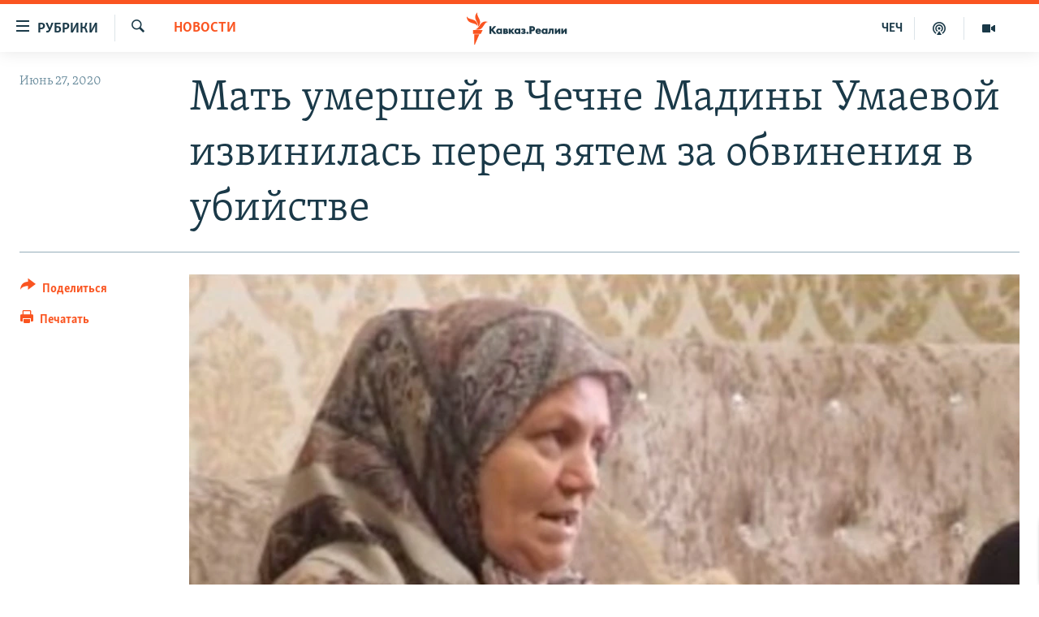

--- FILE ---
content_type: text/html; charset=utf-8
request_url: https://www.kavkazr.com/a/30693988.html?fbclid=IwAR1Va3Z6uSr_vfdUR3LZ0ETSFp-6B0Fyp1DZmJOlwi5ojCOkKewTfkazlsE
body_size: 15194
content:

<!DOCTYPE html>
<html lang="ru" dir="ltr" class="no-js">
<head>
<link href="/Content/responsive/RFE/ru-CAU/RFE-ru-CAU.css?&amp;av=0.0.0.0&amp;cb=370" rel="stylesheet"/>
<script src="https://tags.kavkazr.com/rferl-pangea/prod/utag.sync.js"></script> <script type='text/javascript' src='https://www.youtube.com/iframe_api' async></script>
<link rel="manifest" href="/manifest.json">
<script type="text/javascript">
//a general 'js' detection, must be on top level in <head>, due to CSS performance
document.documentElement.className = "js";
var cacheBuster = "370";
var appBaseUrl = "/";
var imgEnhancerBreakpoints = [0, 144, 256, 408, 650, 1023, 1597];
var isLoggingEnabled = false;
var isPreviewPage = false;
var isLivePreviewPage = false;
if (!isPreviewPage) {
window.RFE = window.RFE || {};
window.RFE.cacheEnabledByParam = window.location.href.indexOf('nocache=1') === -1;
const url = new URL(window.location.href);
const params = new URLSearchParams(url.search);
// Remove the 'nocache' parameter
params.delete('nocache');
// Update the URL without the 'nocache' parameter
url.search = params.toString();
window.history.replaceState(null, '', url.toString());
} else {
window.addEventListener('load', function() {
const links = window.document.links;
for (let i = 0; i < links.length; i++) {
links[i].href = '#';
links[i].target = '_self';
}
})
}
var pwaEnabled = true;
var swCacheDisabled;
</script>
<meta charset="utf-8" />
<title>Мать умершей в Чечне Мадины Умаевой извинилась перед зятем за обвинения в убийстве</title>
<meta name="description" content="Хутмат Довлетмирзаева, мать Мадины Умаевой, скончавшейся 12 июня в доме своего мужа Висхаджи Хамидова в Гудермесе, 27 июня попросила прощения у семьи зятя. Видео извинений опубликовало издание &quot;Чечня Сегодня&quot;.
Женщина извинялась перед Хамидовым и его родственниками за то, что подозревала его в..." />
<meta name="keywords" content="Новости, Чечня, Грозный, Рамзан Кадыров, Гудермес, мадина умаева, смерть мадины умаевой" />
<meta name="viewport" content="width=device-width, initial-scale=1.0" />
<meta http-equiv="X-UA-Compatible" content="IE=edge" />
<meta name="robots" content="max-image-preview:large"><meta name="yandex-verification" content="4a70d19beb33ebbc" />
<meta property="fb:app_id" content="815684045235704" />
<meta property="fb:pages" content="152873214901474" />
<link href="https://www.kavkazr.com/a/30693988.html" rel="canonical" />
<meta name="apple-mobile-web-app-title" content="RFE/RL" />
<meta name="apple-mobile-web-app-status-bar-style" content="black" />
<meta name="apple-itunes-app" content="app-id=1561598247, app-argument=//30693988.ltr" />
<meta content="Мать умершей в Чечне Мадины Умаевой извинилась перед зятем за обвинения в убийстве" property="og:title" />
<meta content="Хутмат Довлетмирзаева, мать Мадины Умаевой, скончавшейся 12 июня в доме своего мужа Висхаджи Хамидова в Гудермесе, 27 июня попросила прощения у семьи зятя. Видео извинений опубликовало издание &quot;Чечня Сегодня&quot;.
Женщина извинялась перед Хамидовым и его родственниками за то, что подозревала его в..." property="og:description" />
<meta content="article" property="og:type" />
<meta content="https://www.kavkazr.com/a/30693988.html" property="og:url" />
<meta content="Radio Free Europe / Radio Liberty" property="og:site_name" />
<meta content="https://www.facebook.com/KavkazRealii/" property="article:publisher" />
<meta content="https://gdb.rferl.org/df9ea6c3-8b71-4c5d-b136-f91e8c3bdb65_w1200_h630.jpg" property="og:image" />
<meta content="1200" property="og:image:width" />
<meta content="630" property="og:image:height" />
<meta content="815684045235704" property="fb:app_id" />
<meta content="summary_large_image" name="twitter:card" />
<meta content="@SomeAccount" name="twitter:site" />
<meta content="https://gdb.rferl.org/df9ea6c3-8b71-4c5d-b136-f91e8c3bdb65_w1200_h630.jpg" name="twitter:image" />
<meta content="Мать умершей в Чечне Мадины Умаевой извинилась перед зятем за обвинения в убийстве" name="twitter:title" />
<meta content="Хутмат Довлетмирзаева, мать Мадины Умаевой, скончавшейся 12 июня в доме своего мужа Висхаджи Хамидова в Гудермесе, 27 июня попросила прощения у семьи зятя. Видео извинений опубликовало издание &quot;Чечня Сегодня&quot;.
Женщина извинялась перед Хамидовым и его родственниками за то, что подозревала его в..." name="twitter:description" />
<link rel="amphtml" href="https://www.kavkazr.com/amp/30693988.html" />
<script type="application/ld+json">{"articleSection":"Новости","isAccessibleForFree":true,"headline":"Мать умершей в Чечне Мадины Умаевой извинилась перед зятем за обвинения в убийстве","inLanguage":"ru-CAU","keywords":"Новости, Чечня, Грозный, Рамзан Кадыров, Гудермес, мадина умаева, смерть мадины умаевой","author":{"@type":"Person","name":"RFE/RL"},"datePublished":"2020-06-27 14:53:49Z","dateModified":"2020-06-27 15:37:15Z","publisher":{"logo":{"width":512,"height":220,"@type":"ImageObject","url":"https://www.kavkazr.com/Content/responsive/RFE/ru-CAU/img/logo.png"},"@type":"NewsMediaOrganization","url":"https://www.kavkazr.com","sameAs":["https://www.facebook.com/KavkazRealii/","https://www.youtube.com/channel/UCa0Vkb4iSyFGyy8arlz7MCQ","https://twitter.com/kavkaz_realii","https://www.instagram.com/kavkaz.realii/"],"name":"Кавказ.Реалии","alternateName":""},"@context":"https://schema.org","@type":"NewsArticle","mainEntityOfPage":"https://www.kavkazr.com/a/30693988.html","url":"https://www.kavkazr.com/a/30693988.html","description":"Хутмат Довлетмирзаева, мать Мадины Умаевой, скончавшейся 12 июня в доме своего мужа Висхаджи Хамидова в Гудермесе, 27 июня попросила прощения у семьи зятя. Видео извинений опубликовало издание \u0022Чечня Сегодня\u0022.\r\n Женщина извинялась перед Хамидовым и его родственниками за то, что подозревала его в...","image":{"width":1080,"height":608,"@type":"ImageObject","url":"https://gdb.rferl.org/df9ea6c3-8b71-4c5d-b136-f91e8c3bdb65_w1080_h608.jpg"},"name":"Мать умершей в Чечне Мадины Умаевой извинилась перед зятем за обвинения в убийстве"}</script>
<script src="/Scripts/responsive/infographics.b?v=dVbZ-Cza7s4UoO3BqYSZdbxQZVF4BOLP5EfYDs4kqEo1&amp;av=0.0.0.0&amp;cb=370"></script>
<script src="/Scripts/responsive/loader.b?v=Q26XNwrL6vJYKjqFQRDnx01Lk2pi1mRsuLEaVKMsvpA1&amp;av=0.0.0.0&amp;cb=370"></script>
<link rel="icon" type="image/svg+xml" href="/Content/responsive/RFE/img/webApp/favicon.svg" />
<link rel="alternate icon" href="/Content/responsive/RFE/img/webApp/favicon.ico" />
<link rel="mask-icon" color="#ea6903" href="/Content/responsive/RFE/img/webApp/favicon_safari.svg" />
<link rel="apple-touch-icon" sizes="152x152" href="/Content/responsive/RFE/img/webApp/ico-152x152.png" />
<link rel="apple-touch-icon" sizes="144x144" href="/Content/responsive/RFE/img/webApp/ico-144x144.png" />
<link rel="apple-touch-icon" sizes="114x114" href="/Content/responsive/RFE/img/webApp/ico-114x114.png" />
<link rel="apple-touch-icon" sizes="72x72" href="/Content/responsive/RFE/img/webApp/ico-72x72.png" />
<link rel="apple-touch-icon-precomposed" href="/Content/responsive/RFE/img/webApp/ico-57x57.png" />
<link rel="icon" sizes="192x192" href="/Content/responsive/RFE/img/webApp/ico-192x192.png" />
<link rel="icon" sizes="128x128" href="/Content/responsive/RFE/img/webApp/ico-128x128.png" />
<meta name="msapplication-TileColor" content="#ffffff" />
<meta name="msapplication-TileImage" content="/Content/responsive/RFE/img/webApp/ico-144x144.png" />
<link rel="preload" href="/Content/responsive/fonts/Skolar-Lt_Cyrl_v2.4.woff" type="font/woff" as="font" crossorigin="anonymous" />
<link rel="alternate" type="application/rss+xml" title="RFE/RL - Top Stories [RSS]" href="/api/" />
<link rel="sitemap" type="application/rss+xml" href="/sitemap.xml" />
</head>
<body class=" nav-no-loaded cc_theme pg-article print-lay-article js-category-to-nav nojs-images ">
<script type="text/javascript" >
var analyticsData = {url:"https://www.kavkazr.com/a/30693988.html",property_id:"535",article_uid:"30693988",page_title:"Мать умершей в Чечне Мадины Умаевой извинилась перед зятем за обвинения в убийстве",page_type:"article",content_type:"article",subcontent_type:"article",last_modified:"2020-06-27 15:37:15Z",pub_datetime:"2020-06-27 14:53:49Z",pub_year:"2020",pub_month:"06",pub_day:"27",pub_hour:"14",pub_weekday:"Saturday",section:"новости",english_section:"news",byline:"",categories:"news",tags:"чечня;грозный;рамзан кадыров;гудермес;мадина умаева;смерть мадины умаевой",domain:"www.kavkazr.com",language:"Russian",language_service:"RFERL North Caucasus",platform:"web",copied:"no",copied_article:"",copied_title:"",runs_js:"Yes",cms_release:"8.44.0.0.370",enviro_type:"prod",slug:"",entity:"RFE",short_language_service:"CHE",platform_short:"W",page_name:"Мать умершей в Чечне Мадины Умаевой извинилась перед зятем за обвинения в убийстве"};
</script>
<noscript><iframe src="https://www.googletagmanager.com/ns.html?id=GTM-WXZBPZ" height="0" width="0" style="display:none;visibility:hidden"></iframe></noscript><script type="text/javascript" data-cookiecategory="analytics">
var gtmEventObject = Object.assign({}, analyticsData, {event: 'page_meta_ready'});window.dataLayer = window.dataLayer || [];window.dataLayer.push(gtmEventObject);
if (top.location === self.location) { //if not inside of an IFrame
var renderGtm = "true";
if (renderGtm === "true") {
(function(w,d,s,l,i){w[l]=w[l]||[];w[l].push({'gtm.start':new Date().getTime(),event:'gtm.js'});var f=d.getElementsByTagName(s)[0],j=d.createElement(s),dl=l!='dataLayer'?'&l='+l:'';j.async=true;j.src='//www.googletagmanager.com/gtm.js?id='+i+dl;f.parentNode.insertBefore(j,f);})(window,document,'script','dataLayer','GTM-WXZBPZ');
}
}
</script>
<!--Analytics tag js version start-->
<script type="text/javascript" data-cookiecategory="analytics">
var utag_data = Object.assign({}, analyticsData, {});
if(typeof(TealiumTagFrom)==='function' && typeof(TealiumTagSearchKeyword)==='function') {
var utag_from=TealiumTagFrom();var utag_searchKeyword=TealiumTagSearchKeyword();
if(utag_searchKeyword!=null && utag_searchKeyword!=='' && utag_data["search_keyword"]==null) utag_data["search_keyword"]=utag_searchKeyword;if(utag_from!=null && utag_from!=='') utag_data["from"]=TealiumTagFrom();}
if(window.top!== window.self&&utag_data.page_type==="snippet"){utag_data.page_type = 'iframe';}
try{if(window.top!==window.self&&window.self.location.hostname===window.top.location.hostname){utag_data.platform = 'self-embed';utag_data.platform_short = 'se';}}catch(e){if(window.top!==window.self&&window.self.location.search.includes("platformType=self-embed")){utag_data.platform = 'cross-promo';utag_data.platform_short = 'cp';}}
(function(a,b,c,d){ a="https://tags.kavkazr.com/rferl-pangea/prod/utag.js"; b=document;c="script";d=b.createElement(c);d.src=a;d.type="text/java"+c;d.async=true; a=b.getElementsByTagName(c)[0];a.parentNode.insertBefore(d,a); })();
</script>
<!--Analytics tag js version end-->
<!-- Analytics tag management NoScript -->
<noscript>
<img style="position: absolute; border: none;" src="https://ssc.kavkazr.com/b/ss/bbgprod,bbgentityrferl/1/G.4--NS/2039965652?pageName=rfe%3ache%3aw%3aarticle%3a%d0%9c%d0%b0%d1%82%d1%8c%20%d1%83%d0%bc%d0%b5%d1%80%d1%88%d0%b5%d0%b9%20%d0%b2%20%d0%a7%d0%b5%d1%87%d0%bd%d0%b5%20%d0%9c%d0%b0%d0%b4%d0%b8%d0%bd%d1%8b%20%d0%a3%d0%bc%d0%b0%d0%b5%d0%b2%d0%be%d0%b9%20%d0%b8%d0%b7%d0%b2%d0%b8%d0%bd%d0%b8%d0%bb%d0%b0%d1%81%d1%8c%20%d0%bf%d0%b5%d1%80%d0%b5%d0%b4%20%d0%b7%d1%8f%d1%82%d0%b5%d0%bc%20%d0%b7%d0%b0%20%d0%be%d0%b1%d0%b2%d0%b8%d0%bd%d0%b5%d0%bd%d0%b8%d1%8f%20%d0%b2%20%d1%83%d0%b1%d0%b8%d0%b9%d1%81%d1%82%d0%b2%d0%b5&amp;c6=%d0%9c%d0%b0%d1%82%d1%8c%20%d1%83%d0%bc%d0%b5%d1%80%d1%88%d0%b5%d0%b9%20%d0%b2%20%d0%a7%d0%b5%d1%87%d0%bd%d0%b5%20%d0%9c%d0%b0%d0%b4%d0%b8%d0%bd%d1%8b%20%d0%a3%d0%bc%d0%b0%d0%b5%d0%b2%d0%be%d0%b9%20%d0%b8%d0%b7%d0%b2%d0%b8%d0%bd%d0%b8%d0%bb%d0%b0%d1%81%d1%8c%20%d0%bf%d0%b5%d1%80%d0%b5%d0%b4%20%d0%b7%d1%8f%d1%82%d0%b5%d0%bc%20%d0%b7%d0%b0%20%d0%be%d0%b1%d0%b2%d0%b8%d0%bd%d0%b5%d0%bd%d0%b8%d1%8f%20%d0%b2%20%d1%83%d0%b1%d0%b8%d0%b9%d1%81%d1%82%d0%b2%d0%b5&amp;v36=8.44.0.0.370&amp;v6=D=c6&amp;g=https%3a%2f%2fwww.kavkazr.com%2fa%2f30693988.html&amp;c1=D=g&amp;v1=D=g&amp;events=event1,event52&amp;c16=rferl%20north%20caucasus&amp;v16=D=c16&amp;c5=news&amp;v5=D=c5&amp;ch=%d0%9d%d0%be%d0%b2%d0%be%d1%81%d1%82%d0%b8&amp;c15=russian&amp;v15=D=c15&amp;c4=article&amp;v4=D=c4&amp;c14=30693988&amp;v14=D=c14&amp;v20=no&amp;c17=web&amp;v17=D=c17&amp;mcorgid=518abc7455e462b97f000101%40adobeorg&amp;server=www.kavkazr.com&amp;pageType=D=c4&amp;ns=bbg&amp;v29=D=server&amp;v25=rfe&amp;v30=535&amp;v105=D=User-Agent " alt="analytics" width="1" height="1" /></noscript>
<!-- End of Analytics tag management NoScript -->
<!--*** Accessibility links - For ScreenReaders only ***-->
<section>
<div class="sr-only">
<h2>Ссылки для упрощенного доступа</h2>
<ul>
<li><a href="#content" data-disable-smooth-scroll="1">Вернуться к основному содержанию</a></li>
<li><a href="#navigation" data-disable-smooth-scroll="1">Вернутся к главной навигации</a></li>
<li><a href="#txtHeaderSearch" data-disable-smooth-scroll="1">Вернутся к поиску</a></li>
</ul>
</div>
</section>
<div dir="ltr">
<div id="page">
<aside>
<div class="c-lightbox overlay-modal">
<div class="c-lightbox__intro">
<h2 class="c-lightbox__intro-title"></h2>
<button class="btn btn--rounded c-lightbox__btn c-lightbox__intro-next" title="Следующий">
<span class="ico ico--rounded ico-chevron-forward"></span>
<span class="sr-only">Следующий</span>
</button>
</div>
<div class="c-lightbox__nav">
<button class="btn btn--rounded c-lightbox__btn c-lightbox__btn--close" title="Закрыть">
<span class="ico ico--rounded ico-close"></span>
<span class="sr-only">Закрыть</span>
</button>
<button class="btn btn--rounded c-lightbox__btn c-lightbox__btn--prev" title="Предыдущий">
<span class="ico ico--rounded ico-chevron-backward"></span>
<span class="sr-only">Предыдущий</span>
</button>
<button class="btn btn--rounded c-lightbox__btn c-lightbox__btn--next" title="Следующий">
<span class="ico ico--rounded ico-chevron-forward"></span>
<span class="sr-only">Следующий</span>
</button>
</div>
<div class="c-lightbox__content-wrap">
<figure class="c-lightbox__content">
<span class="c-spinner c-spinner--lightbox">
<img src="/Content/responsive/img/player-spinner.png"
alt="пожалуйста, подождите"
title="пожалуйста, подождите" />
</span>
<div class="c-lightbox__img">
<div class="thumb">
<img src="" alt="" />
</div>
</div>
<figcaption>
<div class="c-lightbox__info c-lightbox__info--foot">
<span class="c-lightbox__counter"></span>
<span class="caption c-lightbox__caption"></span>
</div>
</figcaption>
</figure>
</div>
<div class="hidden">
<div class="content-advisory__box content-advisory__box--lightbox">
<span class="content-advisory__box-text">Изображение содержит сцены насилия или жестокости, которые могут шокировать</span>
<button class="btn btn--transparent content-advisory__box-btn m-t-md" value="text" type="button">
<span class="btn__text">
Посмотреть
</span>
</button>
</div>
</div>
</div>
<div class="print-dialogue">
<div class="container">
<h3 class="print-dialogue__title section-head">Print Options:</h3>
<div class="print-dialogue__opts">
<ul class="print-dialogue__opt-group">
<li class="form__group form__group--checkbox">
<input class="form__check " id="checkboxImages" name="checkboxImages" type="checkbox" checked="checked" />
<label for="checkboxImages" class="form__label m-t-md">Images</label>
</li>
<li class="form__group form__group--checkbox">
<input class="form__check " id="checkboxMultimedia" name="checkboxMultimedia" type="checkbox" checked="checked" />
<label for="checkboxMultimedia" class="form__label m-t-md">Multimedia</label>
</li>
</ul>
<ul class="print-dialogue__opt-group">
<li class="form__group form__group--checkbox">
<input class="form__check " id="checkboxEmbedded" name="checkboxEmbedded" type="checkbox" checked="checked" />
<label for="checkboxEmbedded" class="form__label m-t-md">Embedded Content</label>
</li>
<li class="hidden">
<input class="form__check " id="checkboxComments" name="checkboxComments" type="checkbox" />
<label for="checkboxComments" class="form__label m-t-md"> Comments</label>
</li>
</ul>
</div>
<div class="print-dialogue__buttons">
<button class="btn btn--secondary close-button" type="button" title="Отменить">
<span class="btn__text ">Отменить</span>
</button>
<button class="btn btn-cust-print m-l-sm" type="button" title="Печатать">
<span class="btn__text ">Печатать</span>
</button>
</div>
</div>
</div>
<div class="ctc-message pos-fix">
<div class="ctc-message__inner">Link has been copied to clipboard</div>
</div>
</aside>
<div class="hdr-20 hdr-20--big">
<div class="hdr-20__inner">
<div class="hdr-20__max pos-rel">
<div class="hdr-20__side hdr-20__side--primary d-flex">
<label data-for="main-menu-ctrl" data-switcher-trigger="true" data-switch-target="main-menu-ctrl" class="burger hdr-trigger pos-rel trans-trigger" data-trans-evt="click" data-trans-id="menu">
<span class="ico ico-close hdr-trigger__ico hdr-trigger__ico--close burger__ico burger__ico--close"></span>
<span class="ico ico-menu hdr-trigger__ico hdr-trigger__ico--open burger__ico burger__ico--open"></span>
<span class="burger__label">Рубрики</span>
</label>
<div class="menu-pnl pos-fix trans-target" data-switch-target="main-menu-ctrl" data-trans-id="menu">
<div class="menu-pnl__inner">
<nav class="main-nav menu-pnl__item menu-pnl__item--first">
<ul class="main-nav__list accordeon" data-analytics-tales="false" data-promo-name="link" data-location-name="nav,secnav">
<li class="main-nav__item">
<a class="main-nav__item-name main-nav__item-name--link" href="/p/9983.html" title="&quot;Нежелательные&quot;" data-item-name="nezhelatelnye" >&quot;Нежелательные&quot;</a>
</li>
<li class="main-nav__item">
<a class="main-nav__item-name main-nav__item-name--link" href="/p/7905.html" title="Новости" data-item-name="all-news" >Новости</a>
</li>
<li class="main-nav__item">
<a class="main-nav__item-name main-nav__item-name--link" href="/p/7656.html" title="Картина дня" data-item-name="kr-day-main" >Картина дня</a>
</li>
<li class="main-nav__item">
<a class="main-nav__item-name main-nav__item-name--link" href="/politika" title="Политика" data-item-name="kr-politics" >Политика</a>
</li>
<li class="main-nav__item">
<a class="main-nav__item-name main-nav__item-name--link" href="/p/7647.html" title="Общество" data-item-name="kr-society" >Общество</a>
</li>
<li class="main-nav__item">
<a class="main-nav__item-name main-nav__item-name--link" href="/p/7657.html" title="Экономика" data-item-name="economy" >Экономика</a>
</li>
<li class="main-nav__item">
<a class="main-nav__item-name main-nav__item-name--link" href="/p/7663.html" title="Права человека" data-item-name="kr-human-rights" >Права человека</a>
</li>
<li class="main-nav__item">
<a class="main-nav__item-name main-nav__item-name--link" href="/p/7685.html" title="Криминал" data-item-name="kriminal1" >Криминал</a>
</li>
<li class="main-nav__item">
<a class="main-nav__item-name main-nav__item-name--link" href="/p/7664.html" title="Мультимедиа" data-item-name="kr-multimedia" >Мультимедиа</a>
</li>
<li class="main-nav__item accordeon__item" data-switch-target="menu-item-3275">
<label class="main-nav__item-name main-nav__item-name--label accordeon__control-label" data-switcher-trigger="true" data-for="menu-item-3275">
Подкасты
<span class="ico ico-chevron-down main-nav__chev"></span>
</label>
<div class="main-nav__sub-list">
<a class="main-nav__item-name main-nav__item-name--link main-nav__item-name--sub" href="/z/23138" title="Изгнанные: депортация чеченцев и ингушей" data-item-name="deportationpodcast" >Изгнанные: депортация чеченцев и ингушей</a>
<a class="main-nav__item-name main-nav__item-name--link main-nav__item-name--sub" href="https://www.kavkazr.com/z/22308" title="Хроника Кавказа с Вачагаевым" >Хроника Кавказа с Вачагаевым</a>
<a class="main-nav__item-name main-nav__item-name--link main-nav__item-name--sub" href="/z/22930" title="Буденновск" data-item-name="budennovsk" >Буденновск</a>
<a class="main-nav__item-name main-nav__item-name--link main-nav__item-name--sub" href="http://www.kavkazr.com/z/22281" title="Кавказ.Подкаст" >Кавказ.Подкаст</a>
</div>
</li>
<li class="main-nav__item accordeon__item" data-switch-target="menu-item-3062">
<label class="main-nav__item-name main-nav__item-name--label accordeon__control-label" data-switcher-trigger="true" data-for="menu-item-3062">
Юг и Кавказ
<span class="ico ico-chevron-down main-nav__chev"></span>
</label>
<div class="main-nav__sub-list">
<a class="main-nav__item-name main-nav__item-name--link main-nav__item-name--sub" href="/z/22268" title="Адыгея" data-item-name="adygeya" >Адыгея</a>
<a class="main-nav__item-name main-nav__item-name--link main-nav__item-name--sub" href="/z/23205" title="Астрахань" data-item-name="astrakhan" >Астрахань</a>
<a class="main-nav__item-name main-nav__item-name--link main-nav__item-name--sub" href="/z/23204" title="Волгоград" data-item-name="volgograd" >Волгоград</a>
<a class="main-nav__item-name main-nav__item-name--link main-nav__item-name--sub" href="/z/22260" title="Дагестан" data-item-name="dagestan1" >Дагестан</a>
<a class="main-nav__item-name main-nav__item-name--link main-nav__item-name--sub" href="/z/22263" title="Ингушетия" data-item-name="ingushetia1" >Ингушетия</a>
<a class="main-nav__item-name main-nav__item-name--link main-nav__item-name--sub" href="/z/22265" title="Кабардино-Балкария" data-item-name="kbr" >Кабардино-Балкария</a>
<a class="main-nav__item-name main-nav__item-name--link main-nav__item-name--sub" href="/z/22266" title="Карачаево-Черкесия" data-item-name="kchr" >Карачаево-Черкесия</a>
<a class="main-nav__item-name main-nav__item-name--link main-nav__item-name--sub" href="/z/22269" title="Кубань" data-item-name="kuban" >Кубань</a>
<a class="main-nav__item-name main-nav__item-name--link main-nav__item-name--sub" href="/z/22606" title="Ростовская область" data-item-name="rostov" >Ростовская область</a>
<a class="main-nav__item-name main-nav__item-name--link main-nav__item-name--sub" href="/z/22272" title="Северная Осетия" data-item-name="severnaya-ossetia" >Северная Осетия</a>
<a class="main-nav__item-name main-nav__item-name--link main-nav__item-name--sub" href="/z/22267" title="Ставрополье" data-item-name="stavropolie" >Ставрополье</a>
<a class="main-nav__item-name main-nav__item-name--link main-nav__item-name--sub" href="/z/22264" title="Чечня" data-item-name="chechnya" >Чечня</a>
<a class="main-nav__item-name main-nav__item-name--link main-nav__item-name--sub" href="/z/22270" title="Абхазия (Грузия)" data-item-name="abkhazia" >Абхазия (Грузия)</a>
<a class="main-nav__item-name main-nav__item-name--link main-nav__item-name--sub" href="/z/22271" title="Южная Осетия (Грузия)" data-item-name="yuzhnaya-ossetia" >Южная Осетия (Грузия)</a>
</div>
</li>
<li class="main-nav__item">
<a class="main-nav__item-name main-nav__item-name--link" href="/p/7704.html" title="В России" data-item-name="russia" >В России</a>
</li>
<li class="main-nav__item">
<a class="main-nav__item-name main-nav__item-name--link" href="/p/7707.html" title="В мире" data-item-name="kr-day-wn" >В мире</a>
</li>
<li class="main-nav__item">
<a class="main-nav__item-name main-nav__item-name--link" href="/p/8515.html" title="Как обойти блокировку" data-item-name="blokirovka" >Как обойти блокировку</a>
</li>
</ul>
</nav>
<div class="menu-pnl__item">
<a href="https://www.radiomarsho.com" class="menu-pnl__item-link" alt="На чеченском">На чеченском</a>
</div>
<div class="menu-pnl__item menu-pnl__item--social">
<h5 class="menu-pnl__sub-head">Присоединяйтесь!</h5>
<a href="https://www.facebook.com/KavkazRealii/" title="Мы в Facebook" data-analytics-text="follow_on_facebook" class="btn btn--rounded btn--social-inverted menu-pnl__btn js-social-btn btn-facebook" target="_blank" rel="noopener">
<span class="ico ico-facebook-alt ico--rounded"></span>
</a>
<a href="https://www.youtube.com/channel/UCa0Vkb4iSyFGyy8arlz7MCQ" title="Присоединяйтесь в Youtube" data-analytics-text="follow_on_youtube" class="btn btn--rounded btn--social-inverted menu-pnl__btn js-social-btn btn-youtube" target="_blank" rel="noopener">
<span class="ico ico-youtube ico--rounded"></span>
</a>
<a href="https://twitter.com/kavkaz_realii" title="Мы в Twitter" data-analytics-text="follow_on_twitter" class="btn btn--rounded btn--social-inverted menu-pnl__btn js-social-btn btn-twitter" target="_blank" rel="noopener">
<span class="ico ico-twitter ico--rounded"></span>
</a>
<a href="https://www.instagram.com/kavkaz.realii/" title="Подпишитесь на нашу страницу в Instagram" data-analytics-text="follow_on_instagram" class="btn btn--rounded btn--social-inverted menu-pnl__btn js-social-btn btn-instagram" target="_blank" rel="noopener">
<span class="ico ico-instagram ico--rounded"></span>
</a>
</div>
<div class="menu-pnl__item">
<a href="/navigation/allsites" class="menu-pnl__item-link">
<span class="ico ico-languages "></span>
Все сайты РСЕ/РС
</a>
</div>
</div>
</div>
<label data-for="top-search-ctrl" data-switcher-trigger="true" data-switch-target="top-search-ctrl" class="top-srch-trigger hdr-trigger">
<span class="ico ico-close hdr-trigger__ico hdr-trigger__ico--close top-srch-trigger__ico top-srch-trigger__ico--close"></span>
<span class="ico ico-search hdr-trigger__ico hdr-trigger__ico--open top-srch-trigger__ico top-srch-trigger__ico--open"></span>
</label>
<div class="srch-top srch-top--in-header" data-switch-target="top-search-ctrl">
<div class="container">
<form action="/s" class="srch-top__form srch-top__form--in-header" id="form-topSearchHeader" method="get" role="search"><label for="txtHeaderSearch" class="sr-only">Искать</label>
<input type="text" id="txtHeaderSearch" name="k" placeholder="текст для поиска..." accesskey="s" value="" class="srch-top__input analyticstag-event" onkeydown="if (event.keyCode === 13) { FireAnalyticsTagEventOnSearch('search', $dom.get('#txtHeaderSearch')[0].value) }" />
<button title="Искать" type="submit" class="btn btn--top-srch analyticstag-event" onclick="FireAnalyticsTagEventOnSearch('search', $dom.get('#txtHeaderSearch')[0].value) ">
<span class="ico ico-search"></span>
</button></form>
</div>
</div>
<a href="/" class="main-logo-link">
<img src="/Content/responsive/RFE/ru-CAU/img/logo-compact.svg" class="main-logo main-logo--comp" alt="site logo">
<img src="/Content/responsive/RFE/ru-CAU/img/logo.svg" class="main-logo main-logo--big" alt="site logo">
</a>
</div>
<div class="hdr-20__side hdr-20__side--secondary d-flex">
<a href="/p/7664.html" title="Мультимедиа" class="hdr-20__secondary-item" data-item-name="video">
<span class="ico ico-video hdr-20__secondary-icon"></span>
</a>
<a href="/p/7911.html" title="Подкасты" class="hdr-20__secondary-item" data-item-name="podcast">
<span class="ico ico-podcast hdr-20__secondary-icon"></span>
</a>
<a href="https://www.radiomarsho.com/" title="ЧЕЧ" class="hdr-20__secondary-item hdr-20__secondary-item--lang" data-item-name="satellite">
ЧЕЧ
</a>
<a href="/s" title="Искать" class="hdr-20__secondary-item hdr-20__secondary-item--search" data-item-name="search">
<span class="ico ico-search hdr-20__secondary-icon hdr-20__secondary-icon--search"></span>
</a>
<div class="srch-bottom">
<form action="/s" class="srch-bottom__form d-flex" id="form-bottomSearch" method="get" role="search"><label for="txtSearch" class="sr-only">Искать</label>
<input type="search" id="txtSearch" name="k" placeholder="текст для поиска..." accesskey="s" value="" class="srch-bottom__input analyticstag-event" onkeydown="if (event.keyCode === 13) { FireAnalyticsTagEventOnSearch('search', $dom.get('#txtSearch')[0].value) }" />
<button title="Искать" type="submit" class="btn btn--bottom-srch analyticstag-event" onclick="FireAnalyticsTagEventOnSearch('search', $dom.get('#txtSearch')[0].value) ">
<span class="ico ico-search"></span>
</button></form>
</div>
</div>
<img src="/Content/responsive/RFE/ru-CAU/img/logo-print.gif" class="logo-print" alt="site logo">
<img src="/Content/responsive/RFE/ru-CAU/img/logo-print_color.png" class="logo-print logo-print--color" alt="site logo">
</div>
</div>
</div>
<script>
if (document.body.className.indexOf('pg-home') > -1) {
var nav2In = document.querySelector('.hdr-20__inner');
var nav2Sec = document.querySelector('.hdr-20__side--secondary');
var secStyle = window.getComputedStyle(nav2Sec);
if (nav2In && window.pageYOffset < 150 && secStyle['position'] !== 'fixed') {
nav2In.classList.add('hdr-20__inner--big')
}
}
</script>
<div class="c-hlights c-hlights--breaking c-hlights--no-item" data-hlight-display="mobile,desktop">
<div class="c-hlights__wrap container p-0">
<div class="c-hlights__nav">
<a role="button" href="#" title="Предыдущий">
<span class="ico ico-chevron-backward m-0"></span>
<span class="sr-only">Предыдущий</span>
</a>
<a role="button" href="#" title="Следующий">
<span class="ico ico-chevron-forward m-0"></span>
<span class="sr-only">Следующий</span>
</a>
</div>
<span class="c-hlights__label">
<span class="">Новость часа</span>
<span class="switcher-trigger">
<label data-for="more-less-1" data-switcher-trigger="true" class="switcher-trigger__label switcher-trigger__label--more p-b-0" title="Показать больше">
<span class="ico ico-chevron-down"></span>
</label>
<label data-for="more-less-1" data-switcher-trigger="true" class="switcher-trigger__label switcher-trigger__label--less p-b-0" title="Show less">
<span class="ico ico-chevron-up"></span>
</label>
</span>
</span>
<ul class="c-hlights__items switcher-target" data-switch-target="more-less-1">
</ul>
</div>
</div> <div id="content">
<main class="container">
<div class="hdr-container">
<div class="row">
<div class="col-category col-xs-12 col-md-2 pull-left"> <div class="category js-category">
<a class="" href="/z/20215">Новости</a> </div>
</div><div class="col-title col-xs-12 col-md-10 pull-right"> <h1 class="title pg-title">
Мать умершей в Чечне Мадины Умаевой извинилась перед зятем за обвинения в убийстве
</h1>
</div><div class="col-publishing-details col-xs-12 col-sm-12 col-md-2 pull-left"> <div class="publishing-details ">
<div class="published">
<span class="date" >
<time pubdate="pubdate" datetime="2020-06-27T17:53:49+03:00">
Июнь 27, 2020
</time>
</span>
</div>
</div>
</div><div class="col-lg-12 separator"> <div class="separator">
<hr class="title-line" />
</div>
</div><div class="col-multimedia col-xs-12 col-md-10 pull-right"> <div class="cover-media">
<figure class="media-image js-media-expand">
<div class="img-wrap">
<div class="thumb thumb16_9">
<img src="https://gdb.rferl.org/df9ea6c3-8b71-4c5d-b136-f91e8c3bdb65_w250_r1_s.jpg" alt="Хутмат Довлетмирзаева, мать Мадины Умаевой" />
</div>
</div>
<figcaption>
<span class="caption">Хутмат Довлетмирзаева, мать Мадины Умаевой</span>
</figcaption>
</figure>
</div>
</div><div class="col-xs-12 col-md-2 pull-left article-share pos-rel"> <div class="share--box">
<div class="sticky-share-container" style="display:none">
<div class="container">
<a href="https://www.kavkazr.com" id="logo-sticky-share">&nbsp;</a>
<div class="pg-title pg-title--sticky-share">
Мать умершей в Чечне Мадины Умаевой извинилась перед зятем за обвинения в убийстве
</div>
<div class="sticked-nav-actions">
<!--This part is for sticky navigation display-->
<p class="buttons link-content-sharing p-0 ">
<button class="btn btn--link btn-content-sharing p-t-0 " id="btnContentSharing" value="text" role="Button" type="" title="поделиться в других соцсетях">
<span class="ico ico-share ico--l"></span>
<span class="btn__text ">
Поделиться
</span>
</button>
</p>
<aside class="content-sharing js-content-sharing js-content-sharing--apply-sticky content-sharing--sticky"
role="complementary"
data-share-url="https://www.kavkazr.com/a/30693988.html" data-share-title="Мать умершей в Чечне Мадины Умаевой извинилась перед зятем за обвинения в убийстве" data-share-text="">
<div class="content-sharing__popover">
<h6 class="content-sharing__title">Поделиться</h6>
<button href="#close" id="btnCloseSharing" class="btn btn--text-like content-sharing__close-btn">
<span class="ico ico-close ico--l"></span>
</button>
<ul class="content-sharing__list">
<li class="content-sharing__item">
<div class="ctc ">
<input type="text" class="ctc__input" readonly="readonly">
<a href="" js-href="https://www.kavkazr.com/a/30693988.html" class="content-sharing__link ctc__button">
<span class="ico ico-copy-link ico--rounded ico--s"></span>
<span class="content-sharing__link-text">Copy link</span>
</a>
</div>
</li>
<li class="content-sharing__item">
<a href="https://facebook.com/sharer.php?u=https%3a%2f%2fwww.kavkazr.com%2fa%2f30693988.html"
data-analytics-text="share_on_facebook"
title="Facebook" target="_blank"
class="content-sharing__link js-social-btn">
<span class="ico ico-facebook ico--rounded ico--s"></span>
<span class="content-sharing__link-text">Facebook</span>
</a>
</li>
<li class="content-sharing__item visible-xs-inline-block visible-sm-inline-block">
<a href="whatsapp://send?text=https%3a%2f%2fwww.kavkazr.com%2fa%2f30693988.html"
data-analytics-text="share_on_whatsapp"
title="WhatsApp" target="_blank"
class="content-sharing__link js-social-btn">
<span class="ico ico-whatsapp ico--rounded ico--s"></span>
<span class="content-sharing__link-text">WhatsApp</span>
</a>
</li>
<li class="content-sharing__item visible-md-inline-block visible-lg-inline-block">
<a href="https://web.whatsapp.com/send?text=https%3a%2f%2fwww.kavkazr.com%2fa%2f30693988.html"
data-analytics-text="share_on_whatsapp_desktop"
title="WhatsApp" target="_blank"
class="content-sharing__link js-social-btn">
<span class="ico ico-whatsapp ico--rounded ico--s"></span>
<span class="content-sharing__link-text">WhatsApp</span>
</a>
</li>
<li class="content-sharing__item">
<a href="https://twitter.com/share?url=https%3a%2f%2fwww.kavkazr.com%2fa%2f30693988.html&amp;text=%d0%9c%d0%b0%d1%82%d1%8c+%d1%83%d0%bc%d0%b5%d1%80%d1%88%d0%b5%d0%b9+%d0%b2+%d0%a7%d0%b5%d1%87%d0%bd%d0%b5+%d0%9c%d0%b0%d0%b4%d0%b8%d0%bd%d1%8b+%d0%a3%d0%bc%d0%b0%d0%b5%d0%b2%d0%be%d0%b9+%d0%b8%d0%b7%d0%b2%d0%b8%d0%bd%d0%b8%d0%bb%d0%b0%d1%81%d1%8c+%d0%bf%d0%b5%d1%80%d0%b5%d0%b4+%d0%b7%d1%8f%d1%82%d0%b5%d0%bc+%d0%b7%d0%b0+%d0%be%d0%b1%d0%b2%d0%b8%d0%bd%d0%b5%d0%bd%d0%b8%d1%8f+%d0%b2+%d1%83%d0%b1%d0%b8%d0%b9%d1%81%d1%82%d0%b2%d0%b5"
data-analytics-text="share_on_twitter"
title="X (Twitter)" target="_blank"
class="content-sharing__link js-social-btn">
<span class="ico ico-twitter ico--rounded ico--s"></span>
<span class="content-sharing__link-text">X (Twitter)</span>
</a>
</li>
<li class="content-sharing__item">
<a href="https://telegram.me/share/url?url=https%3a%2f%2fwww.kavkazr.com%2fa%2f30693988.html"
data-analytics-text="share_on_telegram"
title="Telegram" target="_blank"
class="content-sharing__link js-social-btn">
<span class="ico ico-telegram ico--rounded ico--s"></span>
<span class="content-sharing__link-text">Telegram</span>
</a>
</li>
<li class="content-sharing__item">
<a href="mailto:?body=https%3a%2f%2fwww.kavkazr.com%2fa%2f30693988.html&amp;subject=Мать умершей в Чечне Мадины Умаевой извинилась перед зятем за обвинения в убийстве"
title="Email"
class="content-sharing__link ">
<span class="ico ico-email ico--rounded ico--s"></span>
<span class="content-sharing__link-text">Email</span>
</a>
</li>
</ul>
</div>
</aside>
</div>
</div>
</div>
<div class="links">
<p class="buttons link-content-sharing p-0 ">
<button class="btn btn--link btn-content-sharing p-t-0 " id="btnContentSharing" value="text" role="Button" type="" title="поделиться в других соцсетях">
<span class="ico ico-share ico--l"></span>
<span class="btn__text ">
Поделиться
</span>
</button>
</p>
<aside class="content-sharing js-content-sharing " role="complementary"
data-share-url="https://www.kavkazr.com/a/30693988.html" data-share-title="Мать умершей в Чечне Мадины Умаевой извинилась перед зятем за обвинения в убийстве" data-share-text="">
<div class="content-sharing__popover">
<h6 class="content-sharing__title">Поделиться</h6>
<button href="#close" id="btnCloseSharing" class="btn btn--text-like content-sharing__close-btn">
<span class="ico ico-close ico--l"></span>
</button>
<ul class="content-sharing__list">
<li class="content-sharing__item">
<div class="ctc ">
<input type="text" class="ctc__input" readonly="readonly">
<a href="" js-href="https://www.kavkazr.com/a/30693988.html" class="content-sharing__link ctc__button">
<span class="ico ico-copy-link ico--rounded ico--l"></span>
<span class="content-sharing__link-text">Copy link</span>
</a>
</div>
</li>
<li class="content-sharing__item">
<a href="https://facebook.com/sharer.php?u=https%3a%2f%2fwww.kavkazr.com%2fa%2f30693988.html"
data-analytics-text="share_on_facebook"
title="Facebook" target="_blank"
class="content-sharing__link js-social-btn">
<span class="ico ico-facebook ico--rounded ico--l"></span>
<span class="content-sharing__link-text">Facebook</span>
</a>
</li>
<li class="content-sharing__item visible-xs-inline-block visible-sm-inline-block">
<a href="whatsapp://send?text=https%3a%2f%2fwww.kavkazr.com%2fa%2f30693988.html"
data-analytics-text="share_on_whatsapp"
title="WhatsApp" target="_blank"
class="content-sharing__link js-social-btn">
<span class="ico ico-whatsapp ico--rounded ico--l"></span>
<span class="content-sharing__link-text">WhatsApp</span>
</a>
</li>
<li class="content-sharing__item visible-md-inline-block visible-lg-inline-block">
<a href="https://web.whatsapp.com/send?text=https%3a%2f%2fwww.kavkazr.com%2fa%2f30693988.html"
data-analytics-text="share_on_whatsapp_desktop"
title="WhatsApp" target="_blank"
class="content-sharing__link js-social-btn">
<span class="ico ico-whatsapp ico--rounded ico--l"></span>
<span class="content-sharing__link-text">WhatsApp</span>
</a>
</li>
<li class="content-sharing__item">
<a href="https://twitter.com/share?url=https%3a%2f%2fwww.kavkazr.com%2fa%2f30693988.html&amp;text=%d0%9c%d0%b0%d1%82%d1%8c+%d1%83%d0%bc%d0%b5%d1%80%d1%88%d0%b5%d0%b9+%d0%b2+%d0%a7%d0%b5%d1%87%d0%bd%d0%b5+%d0%9c%d0%b0%d0%b4%d0%b8%d0%bd%d1%8b+%d0%a3%d0%bc%d0%b0%d0%b5%d0%b2%d0%be%d0%b9+%d0%b8%d0%b7%d0%b2%d0%b8%d0%bd%d0%b8%d0%bb%d0%b0%d1%81%d1%8c+%d0%bf%d0%b5%d1%80%d0%b5%d0%b4+%d0%b7%d1%8f%d1%82%d0%b5%d0%bc+%d0%b7%d0%b0+%d0%be%d0%b1%d0%b2%d0%b8%d0%bd%d0%b5%d0%bd%d0%b8%d1%8f+%d0%b2+%d1%83%d0%b1%d0%b8%d0%b9%d1%81%d1%82%d0%b2%d0%b5"
data-analytics-text="share_on_twitter"
title="X (Twitter)" target="_blank"
class="content-sharing__link js-social-btn">
<span class="ico ico-twitter ico--rounded ico--l"></span>
<span class="content-sharing__link-text">X (Twitter)</span>
</a>
</li>
<li class="content-sharing__item">
<a href="https://telegram.me/share/url?url=https%3a%2f%2fwww.kavkazr.com%2fa%2f30693988.html"
data-analytics-text="share_on_telegram"
title="Telegram" target="_blank"
class="content-sharing__link js-social-btn">
<span class="ico ico-telegram ico--rounded ico--l"></span>
<span class="content-sharing__link-text">Telegram</span>
</a>
</li>
<li class="content-sharing__item">
<a href="mailto:?body=https%3a%2f%2fwww.kavkazr.com%2fa%2f30693988.html&amp;subject=Мать умершей в Чечне Мадины Умаевой извинилась перед зятем за обвинения в убийстве"
title="Email"
class="content-sharing__link ">
<span class="ico ico-email ico--rounded ico--l"></span>
<span class="content-sharing__link-text">Email</span>
</a>
</li>
</ul>
</div>
</aside>
<p class="link-print visible-md visible-lg buttons p-0">
<button class="btn btn--link btn-print p-t-0" onclick="if (typeof FireAnalyticsTagEvent === 'function') {FireAnalyticsTagEvent({ on_page_event: 'print_story' });}return false" title="(CTRL+P)">
<span class="ico ico-print"></span>
<span class="btn__text">Печатать</span>
</button>
</p>
</div>
</div>
</div>
</div>
</div>
<div class="body-container">
<div class="row">
<div class="col-xs-12 col-sm-12 col-md-10 col-lg-10 pull-right">
<div class="row">
<div class="col-xs-12 col-sm-12 col-md-8 col-lg-8 pull-left bottom-offset content-offset">
<div id="article-content" class="content-floated-wrap fb-quotable">
<div class="wsw">
<p>Хутмат Довлетмирзаева, мать Мадины Умаевой, скончавшейся 12 июня в доме своего мужа Висхаджи Хамидова в Гудермесе, 27 июня попросила прощения у семьи зятя. Видео извинений опубликовало издание &quot;Чечня Сегодня&quot;.</p>
<p>Женщина извинялась перед Хамидовым и его родственниками за то, что подозревала его в убийстве дочери, а его родных - в сокрытии преступления.</p><div class="clear"></div>
<div class="wsw__embed mediaReplacer externalMedia">
<div class="c-sticky-container">
<div class="c-sticky-element" data-sp_api="youtube">
<span class="c-sticky-element__close-el c-sticky-element__swipe-el ta-c" title="close">
<span class="ico ico-close m-0"></span>
</span>
<div class="external-content-placeholder"></div><script>renderExternalContent("https://www.youtube.com/embed/PFeUlBx38TE?&&&fs=1&enablejsapi=1")</script>
</div>
</div>
</div>
<p>&quot;Я приехала у вас у всех просить прощения. Бес попутал, я пошла у сплетен на поводу&quot;, - сказала женщина на чеченском, стоя у порога дома Хамидовых.</p>
<p>&quot;Мы тебя все прощаем, пусть и Аллах тебя простит&quot;, - ответила ей мать Висхаджи Хамидова.</p>
<p>Довлетмирзаеву спросили, кто сказал ей настаивать на вскрытии тела дочери. Та ответила: &quot;Все говорили&quot; и добавила: &quot;Мы будем жить в мире, у нас внуки, надо о них заботиться&quot;.</p>
<p>На прощание Хутмат обнялась с хозяевами дома перед камерой. Отметим, что Висхаджи Хамидов и его отец сидели перед стоящей тещей. По чеченским традициям это считается проявлением неуважения.</p>
<p>Вечером 26 июня источник &quot;Кавказ.Реалии&quot; в Чечне сообщил, что мать Мадины Умаевой была доставлена к Рамзану Кадырову.</p><div data-owner-ct="Article" data-inline="False">
<div class="media-block also-read" >
<a href="/a/30684050.html" target="_self" title="Мать жительницы Чечни после эксгумации тела дочери: &quot;На ней был шрам&quot;" class="img-wrap img-wrap--size-3 also-read__img">
<span class="thumb thumb16_9">
<noscript class="nojs-img">
<img src="https://gdb.rferl.org/df9ea6c3-8b71-4c5d-b136-f91e8c3bdb65_w100_r1.jpg" alt="Хутмат Давлетмирзаева, мать Мадины Умаевой">
</noscript>
<img data-src="https://gdb.rferl.org/df9ea6c3-8b71-4c5d-b136-f91e8c3bdb65_w100_r1.jpg" alt="Хутмат Давлетмирзаева, мать Мадины Умаевой" />
</span>
</a>
<div class="media-block__content also-read__body also-read__body--h">
<a href="/a/30684050.html" target="_self" title="Мать жительницы Чечни после эксгумации тела дочери: &quot;На ней был шрам&quot;">
<span class="also-read__text--label">
Читайте также
</span>
<h4 class="media-block__title media-block__title--size-3 also-read__text p-0">
Мать жительницы Чечни после эксгумации тела дочери: &quot;На ней был шрам&quot;
</h4>
</a>
</div>
</div>
</div>
<p> </p>
<ul>
<li>Тело 23-летней Мадины Умаевой <a class="wsw__a" href="https://www.kavkazr.com/a/30681357.html ">эксгумировали 20 июня</a> по решению следственного комитета и настоянию матери. Хутмат Довлетмирзаева требовала узнать причину смерти дочери, поскольку Мадину спешно захоронили ночью, что противоречит чеченским традициям. Днем у Умаевой был серьезный конфликт с мужем из-за детского пособия, на часть которого девушка купила детям телевизор.</li>
<li>Полные результаты экспертизы до сих пор не готовы. Как сообщалось в эфире ЧГТРК &quot;Грозный&quot;, при осмотре тела патологоанатомы не выявили следов насильственной смерти.</li>
<li>Увидев вскрытый труп дочери, Довлетмирзаева <a class="wsw__a" href="https://www.kavkazr.com/a/30684050.html">заявила</a>, что заметила рану и кровь на саване, что указывает на насильственную смерть.</li>
<li>23 июня на сходе в Гудермесе глава республики Рамзан Кадыров заявил, что у Довлетмирзаевой нет доказательств убийства. Глава региона оправдал домашнее насилие. &quot;Когда замужем, бывают и споры, и ссоры, и бывает, что муж побивает&quot;, - <a class="wsw__a" href="https://medialeaks.ru/2506lug-madina-rip/">заявил</a> тогда Кадыров.</li>
<li>Мать Умаевой <a class="wsw__a" href="https://www.kavkazr.com/a/30686909.html">извинилась</a> перед Кадыровым.</li>
</ul>
<p> </p><div class="clear"></div>
<div class="wsw__embed">
<div class="infgraphicsAttach" >
<script type="text/javascript">
initInfographics(
{
groups:[],
params:[],
isMobile:true
});
</script>
<style>
#GR-1005a {
height: 50px;
-webkit-box-pack: justify;
-ms-flex-pack: justify;
justify-content: space-between;
margin-bottom: 20px;
}
#GR-1005a div {
padding-left: 10px;
width: 32%;
height: 100%;
font-size: 16px;
line-height: 25px;
-webkit-filter: grayscale(1);
filter: grayscale(1);
}
#GR-1005a div:hover {
-webkit-transform: scale(1.04);
transform: scale(1.04);
-webkit-transform-origin: 50% 50%;
transform-origin: 50% 50%;
}
#GR-1005a div:hover {
-webkit-filter: grayscale(0);
filter: grayscale(0);
}
#GR-1005a .c1 {
background: #f7f7f7 url('https://gdb.rferl.org/8BE2A145-7B7E-4F5E-8EDA-312AF39BBFC3.png') no-repeat 95% center;
background-size: 28px;
}
#GR-1005a .c2 {
background: #f7f7f7 url('https://gdb.rferl.org/08F40524-CFE8-4AAD-A22F-1C19A9DD651F.png') no-repeat 95% center;
background-size: 28px;
}
#GR-1005a .c3 {
background: #f7f7f7 url('https://gdb.rferl.org/3DD1AA51-3CCA-4131-BDAF-0030F4D5692D.png') no-repeat 95% center;
background-size: 28px;
}
#GR-1005a .c1:hover h5 {
color: #e1306c;
}
#GR-1005a .c2:hover h5 {
color: #ff0000;
}
#GR-1005a .c3:hover h5 {
color: #179cde;
}
@media (max-width: 639px) {
#GR-1005a {
-webkit-box-orient: vertical;
-webkit-box-direction: normal;
-ms-flex-direction: column;
flex-direction: column;
height: auto;
}
#GR-1005a div {
width: 100%;
margin-bottom: 5px;
}
#GR-1005a div:hover {
-webkit-transform: none;
transform: none;
}
}
</style>
<!--BANNER 4 COLUMN COPY JUST ME!!!!!-->
<link href="https://docs.rferl.org/branding/cdn/html_banners/banners-styles.css" rel="stylesheet">
<div id="GR-1005a" class="banner banner--align">
<div class="c1">
<a href="https://www.instagram.com/kavkaz.realii/ " class="banner__a">
<h5 class="font-2">Кавказ.Реалии в </br> Instagram</h5>
</a>
</div>
<div class="c2">
<a href="https://www.youtube.com/channel/UCa0Vkb4iSyFGyy8arlz7MCQ " class="banner__a" target="_blank">
<h5 class="font-2">Кавказ.Реалии в </br> YouTube</h5>
</a>
</div>
<div class="c3">
<a href="https://t.me/kavkazrealii" class="banner__a" target="_blank">
<h5 class="font-2">Кавказ.Реалии в </br> Telegram</h5>
</a>
</div>
</div>
<!--/BANNER 4 COLUMN-->
</div>
</div>
<p> </p>
</div>
</div>
</div>
<div class="col-xs-12 col-sm-12 col-md-4 col-lg-4 pull-left design-top-offset"> <div class="region">
<div class="media-block-wrap" id="wrowblock-27866_21" data-area-id=R1_1>
<div class="podcast-wg aslp">
<div class="aslp__mmp" data-src="/podcast/player/33648839/134217728/74/639041328000000000"></div>
<div class="aslp__control pos-rel aslp__control--full">
<div class="img-wrap aslp__control-img-w">
<div class="thumb thumb1_1">
<noscript class="nojs-img">
<img src="https://gdb.rferl.org/c3508783-9f58-42b8-bccd-bea490ab5ac8_w50_r5.jpg" alt="Кавказ.Подкаст" />
</noscript>
<img data-src="https://gdb.rferl.org/c3508783-9f58-42b8-bccd-bea490ab5ac8_w50_r5.jpg" src="" class="" alt="Кавказ.Подкаст" />
</div>
</div>
<div class="podcast-wg__overlay-content pos-abs aslp__control-overlay">
<span class="ico ico-audio-rounded aslp__control-ico aslp__control-ico--pw aslp__control-ico--play aslp__control-ico--swirl-in"></span>
<span class="ico ico-pause-rounded aslp__control-ico aslp__control-ico--pw aslp__control-ico--pause aslp__control-ico--swirl-out"></span>
<span class="aslp__control-ico aslp__control-ico--pw aslp__control-ico--load"></span>
</div>
</div>
<div class="podcast-wg__label ta-c">Новый выпуск</div>
<a class="podcast-wg__link" href="/a/zaderzhanie-beglyanki-iz-ingushetii/33648839.html" title="Задержание беглянки из Ингушетии">
<div class="podcast-wg__title ta-c">Задержание беглянки из Ингушетии</div>
</a>
<a class="podcast-wg__link" href="/z/22281" title="Кавказ.Подкаст">
<div class="podcast-wg__zone-title ta-c">Кавказ.Подкаст</div>
</a>
<div class="podcast-sub">
<div class="podcast-sub__btn-outer podcast-sub__btn-outer--widget">
<a class="btn podcast-sub__sub-btn--widget podcast-sub__sub-btn" href="/podcast/sublink/22281" rel="noopener" target="_blank" title="Подписаться">
<span class="btn__text">
Подписаться
</span>
</a>
</div>
<div class="podcast-sub__overlay">
<div class="podcast-sub__modal-outer d-flex">
<div class="podcast-sub__modal">
<div class="podcast-sub__modal-top">
<div class="img-wrap podcast-sub__modal-top-img-w">
<div class="thumb thumb1_1">
<img data-src="https://gdb.rferl.org/c3508783-9f58-42b8-bccd-bea490ab5ac8_w50_r5.jpg" alt="Кавказ.Подкаст" />
</div>
</div>
<div class="podcast-sub__modal-top-ico">
<span class="ico ico-close"></span>
</div>
<h3 class="title podcast-sub__modal-title">Подписаться</h3>
</div>
<a class="podcast-sub__modal-link podcast-sub__modal-link--apple" href="https://podcasts.apple.com/podcast/id1540588905" target="_blank" rel="noopener">
<span class="ico ico-apple-podcast"></span>
Apple Podcasts
</a>
<a class="podcast-sub__modal-link podcast-sub__modal-link--soundcloud" href="https://soundcloud.com/user-507881476/tracks" target="_blank" rel="noopener">
<span class="ico ico-soundcloud"></span>
SoundCloud
</a>
<a class="podcast-sub__modal-link podcast-sub__modal-link--spotify" href="https://open.spotify.com/show/036oAaebXG5qAClicapJHl" target="_blank" rel="noopener">
<span class="ico ico-spotify"></span>
Spotify
</a>
<a class="podcast-sub__modal-link podcast-sub__modal-link--castbox" href="https://castbox.fm/vc/3530259" target="_blank" rel="noopener">
<span class="ico ico-castbox"></span>
CastBox
</a>
<a class="podcast-sub__modal-link podcast-sub__modal-link--rss" href="/podcast/?zoneId=22281" target="_blank" rel="noopener">
<span class="ico ico-podcast"></span>
Подписаться
</a>
</div>
</div>
</div>
</div>
</div>
</div>
<div class="media-block-wrap" id="wrowblock-27862_21" data-area-id=R2_1>
<h2 class="section-head">
<a href="/z/22137"><span class="ico ico-chevron-forward pull-right flip"></span>Главные новости</a> </h2>
<div class="row">
<ul>
</ul>
</div>
</div>
<div class="media-block-wrap" id="wrowblock-27863_21" data-area-id=R4_1>
<h2 class="section-head">
Выбор редакции </h2>
<div class="row">
<ul>
<li class="col-xs-12 col-sm-6 col-md-12 col-lg-12 mb-grid">
<div class="media-block ">
<a href="/a/kadyrov-shredingera-spekulyatsii-o-zdorovje-glavy-chechni/33652423.html" class="img-wrap img-wrap--t-spac img-wrap--size-4 img-wrap--float" title="Кадыров Шредингера. Спекуляции о здоровье главы Чечни">
<div class="thumb thumb16_9">
<noscript class="nojs-img">
<img src="https://gdb.rferl.org/a904cb5c-2239-4e09-2ac4-08de3c92853e_w100_r1.jpg" alt="Глава Чечни Рамзан Кадыров во время своей &quot;прямой линии&quot; 14 декабря 2025 года" />
</noscript>
<img data-src="https://gdb.rferl.org/a904cb5c-2239-4e09-2ac4-08de3c92853e_w33_r1.jpg" src="" alt="Глава Чечни Рамзан Кадыров во время своей &quot;прямой линии&quot; 14 декабря 2025 года" class=""/>
</div>
</a>
<div class="media-block__content media-block__content--h">
<a href="/a/kadyrov-shredingera-spekulyatsii-o-zdorovje-glavy-chechni/33652423.html">
<h4 class="media-block__title media-block__title--size-4" title="Кадыров Шредингера. Спекуляции о здоровье главы Чечни">
Кадыров Шредингера. Спекуляции о здоровье главы Чечни
</h4>
</a>
</div>
</div>
</li>
<li class="col-xs-12 col-sm-6 col-md-12 col-lg-12 mb-grid">
<div class="media-block ">
<a href="/a/zaderzhanie-beglyanki-iz-ingushetii-itogi-nedeli/33648951.html" class="img-wrap img-wrap--t-spac img-wrap--size-4 img-wrap--float" title="Задержание беглянки из Ингушетии и срок за пожелание смерти Путину. Итоги недели">
<div class="thumb thumb16_9">
<noscript class="nojs-img">
<img src="https://gdb.rferl.org/d12c3d6b-0352-41e7-4479-08de3c91433d_w100_r1.jpg" alt="Иллюстративная фотография" />
</noscript>
<img data-src="https://gdb.rferl.org/d12c3d6b-0352-41e7-4479-08de3c91433d_w33_r1.jpg" src="" alt="Иллюстративная фотография" class=""/>
</div>
</a>
<div class="media-block__content media-block__content--h">
<a href="/a/zaderzhanie-beglyanki-iz-ingushetii-itogi-nedeli/33648951.html">
<h4 class="media-block__title media-block__title--size-4" title="Задержание беглянки из Ингушетии и срок за пожелание смерти Путину. Итоги недели">
Задержание беглянки из Ингушетии и срок за пожелание смерти Путину. Итоги недели
</h4>
</a>
</div>
</div>
</li>
<li class="col-xs-12 col-sm-6 col-md-12 col-lg-12 mb-grid">
<div class="media-block ">
<a href="/a/litso-s-plakata-rozysk-kto-vnedryaet-konnitsu-v-rossiyskoy-armii-/33650292.html" class="img-wrap img-wrap--t-spac img-wrap--size-4 img-wrap--float" title="Дагестанец с плаката &quot;розыск&quot;. Кто внедряет конницу в российской армии">
<div class="thumb thumb16_9">
<noscript class="nojs-img">
<img src="https://gdb.rferl.org/9827a7f7-8e1a-436f-443a-08de3c91433d_w100_r1.png" alt="Рапирхан Исмаилов, цитата из материалов суда и фрагмент видео о подготовке лошадей для армии, коллаж" />
</noscript>
<img data-src="https://gdb.rferl.org/9827a7f7-8e1a-436f-443a-08de3c91433d_w33_r1.png" src="" alt="Рапирхан Исмаилов, цитата из материалов суда и фрагмент видео о подготовке лошадей для армии, коллаж" class=""/>
</div>
</a>
<div class="media-block__content media-block__content--h">
<a href="/a/litso-s-plakata-rozysk-kto-vnedryaet-konnitsu-v-rossiyskoy-armii-/33650292.html">
<h4 class="media-block__title media-block__title--size-4" title="Дагестанец с плаката &quot;розыск&quot;. Кто внедряет конницу в российской армии">
Дагестанец с плаката &quot;розыск&quot;. Кто внедряет конницу в российской армии
</h4>
</a>
</div>
</div>
</li>
</ul>
</div>
</div>
<div class="media-block-wrap" id="wrowblock-50444_21" data-area-id=R5_1>
<div class="wsw">
<div class="clear"></div>
<div class="wsw__embed">
<div class="infgraphicsAttach" >
<script type="text/javascript">
initInfographics(
{
groups:[],
params:[],
isMobile:true
});
</script>
<script async src="https://thetruestory.news/widget-top.iife.js"></script>
<thetruestory-widget-top slug="kavkazr">
</thetruestory-widget-top>
</div>
</div> </div>
</div>
</div>
</div>
</div>
</div>
</div>
</div>
</main>
<div class="container">
<div class="row">
<div class="col-xs-12 col-sm-12 col-md-12 col-lg-12">
<div class="slide-in-wg suspended" data-cookie-id="wgt-61985-0">
<div class="wg-hiding-area">
<span class="ico ico-arrow-right"></span>
<div class="media-block-wrap">
<h2 class="section-head">Recommended</h2>
<div class="row">
<ul>
<li class="col-xs-12 col-sm-12 col-md-12 col-lg-12 mb-grid">
<div class="media-block ">
<a href="/a/kadyrov-shredingera-spekulyatsii-o-zdorovje-glavy-chechni/33652423.html" class="img-wrap img-wrap--t-spac img-wrap--size-4 img-wrap--float" title="Кадыров Шредингера. Спекуляции о здоровье главы Чечни">
<div class="thumb thumb16_9">
<noscript class="nojs-img">
<img src="https://gdb.rferl.org/a904cb5c-2239-4e09-2ac4-08de3c92853e_w100_r1.jpg" alt="Глава Чечни Рамзан Кадыров во время своей &quot;прямой линии&quot; 14 декабря 2025 года" />
</noscript>
<img data-src="https://gdb.rferl.org/a904cb5c-2239-4e09-2ac4-08de3c92853e_w33_r1.jpg" src="" alt="Глава Чечни Рамзан Кадыров во время своей &quot;прямой линии&quot; 14 декабря 2025 года" class=""/>
</div>
</a>
<div class="media-block__content media-block__content--h">
<a href="/a/kadyrov-shredingera-spekulyatsii-o-zdorovje-glavy-chechni/33652423.html">
<h4 class="media-block__title media-block__title--size-4" title="Кадыров Шредингера. Спекуляции о здоровье главы Чечни">
Кадыров Шредингера. Спекуляции о здоровье главы Чечни
</h4>
</a>
</div>
</div>
</li>
</ul>
</div>
</div>
</div>
</div>
</div>
</div>
</div>
<a class="btn pos-abs p-0 lazy-scroll-load" data-ajax="true" data-ajax-mode="replace" data-ajax-update="#ymla-section" data-ajax-url="/part/section/5/7640" href="/p/7640.html" loadonce="true" title="Смотрите также">​</a> <div id="ymla-section" class="clear ymla-section"></div>
</div>
<footer role="contentinfo">
<div id="foot" class="foot">
<div class="container">
<div class="foot-nav collapsed" id="foot-nav">
<div class="menu">
<ul class="items">
<li class="socials block-socials">
<span class="handler" id="socials-handler">
Присоединяйтесь!
</span>
<div class="inner">
<ul class="subitems follow">
<li>
<a href="https://www.facebook.com/KavkazRealii/" title="Мы в Facebook" data-analytics-text="follow_on_facebook" class="btn btn--rounded js-social-btn btn-facebook" target="_blank" rel="noopener">
<span class="ico ico-facebook-alt ico--rounded"></span>
</a>
</li>
<li>
<a href="https://www.youtube.com/channel/UCa0Vkb4iSyFGyy8arlz7MCQ" title="Присоединяйтесь в Youtube" data-analytics-text="follow_on_youtube" class="btn btn--rounded js-social-btn btn-youtube" target="_blank" rel="noopener">
<span class="ico ico-youtube ico--rounded"></span>
</a>
</li>
<li>
<a href="https://twitter.com/kavkaz_realii" title="Мы в Twitter" data-analytics-text="follow_on_twitter" class="btn btn--rounded js-social-btn btn-twitter" target="_blank" rel="noopener">
<span class="ico ico-twitter ico--rounded"></span>
</a>
</li>
<li>
<a href="https://www.instagram.com/kavkaz.realii/" title="Подпишитесь на нашу страницу в Instagram" data-analytics-text="follow_on_instagram" class="btn btn--rounded js-social-btn btn-instagram" target="_blank" rel="noopener">
<span class="ico ico-instagram ico--rounded"></span>
</a>
</li>
<li>
<a href="/rssfeeds" title="RSS" data-analytics-text="follow_on_rss" class="btn btn--rounded js-social-btn btn-rss" >
<span class="ico ico-rss ico--rounded"></span>
</a>
</li>
<li>
<a href="/podcasts" title="Podcast" data-analytics-text="follow_on_podcast" class="btn btn--rounded js-social-btn btn-podcast" >
<span class="ico ico-podcast ico--rounded"></span>
</a>
</li>
</ul>
</div>
</li>
<li class="block-primary collapsed collapsible item">
<span class="handler">
Кавказ.Реалии
<span title="close tab" class="ico ico-chevron-up"></span>
<span title="open tab" class="ico ico-chevron-down"></span>
<span title="добавить" class="ico ico-plus"></span>
<span title="remove" class="ico ico-minus"></span>
</span>
<div class="inner">
<ul class="subitems">
<li class="subitem">
<a class="handler" href="/p/6488.html" title="О нас" >О нас</a>
</li>
<li class="subitem">
<a class="handler" href="/contact" title="Обратная связь" >Обратная связь</a>
</li>
<li class="subitem">
<a class="handler" href="/p/7911.html" title="Подкасты" >Подкасты</a>
</li>
<li class="subitem">
<a class="handler" href="https://www.kavkazr.com/p/9983.html" title="&quot;Нежелательные&quot;" >&quot;Нежелательные&quot;</a>
</li>
</ul>
</div>
</li>
<li class="block-primary collapsed collapsible item">
<span class="handler">
ИНФОРМАЦИЯ
<span title="close tab" class="ico ico-chevron-up"></span>
<span title="open tab" class="ico ico-chevron-down"></span>
<span title="добавить" class="ico ico-plus"></span>
<span title="remove" class="ico ico-minus"></span>
</span>
<div class="inner">
<ul class="subitems">
<li class="subitem">
<a class="handler" href="https://www.kavkazr.com/a/28482722.html" title="Новостное приложение" >Новостное приложение</a>
</li>
<li class="subitem">
<a class="handler" href="/p/8515.html" title="Как обойти блокировку" >Как обойти блокировку</a>
</li>
<li class="subitem">
<a class="handler" href="/p/6028.html" title="Правила цитирования" >Правила цитирования</a>
</li>
<li class="subitem">
<a class="handler" href="https://www.kavkazr.com/p/8762.html" title="Правила форума" >Правила форума</a>
</li>
</ul>
</div>
</li>
</ul>
</div>
</div>
<div class="foot__item foot__item--copyrights">
<p class="copyright">© Кавказ.Реалии, 2026 | Все права защищены.</p>
</div>
</div>
</div>
</footer> </div>
</div>
<script src="https://cdn.onesignal.com/sdks/web/v16/OneSignalSDK.page.js" defer></script>
<script>
if (!isPreviewPage) {
window.OneSignalDeferred = window.OneSignalDeferred || [];
OneSignalDeferred.push(function(OneSignal) {
OneSignal.init({
appId: "7e0395a7-a121-45c8-92b6-d050973df536",
});
});
}
</script> <script defer src="/Scripts/responsive/serviceWorkerInstall.js?cb=370"></script>
<script type="text/javascript">
// opera mini - disable ico font
if (navigator.userAgent.match(/Opera Mini/i)) {
document.getElementsByTagName("body")[0].className += " can-not-ff";
}
// mobile browsers test
if (typeof RFE !== 'undefined' && RFE.isMobile) {
if (RFE.isMobile.any()) {
document.getElementsByTagName("body")[0].className += " is-mobile";
}
else {
document.getElementsByTagName("body")[0].className += " is-not-mobile";
}
}
</script>
<script src="/conf.js?x=370" type="text/javascript"></script>
<div class="responsive-indicator">
<div class="visible-xs-block">XS</div>
<div class="visible-sm-block">SM</div>
<div class="visible-md-block">MD</div>
<div class="visible-lg-block">LG</div>
</div>
<script type="text/javascript">
var bar_data = {
"apiId": "30693988",
"apiType": "1",
"isEmbedded": "0",
"culture": "ru-CAU",
"cookieName": "cmsLoggedIn",
"cookieDomain": "www.kavkazr.com"
};
</script>
<div id="scriptLoaderTarget" style="display:none;contain:strict;"></div>
</body>
</html>